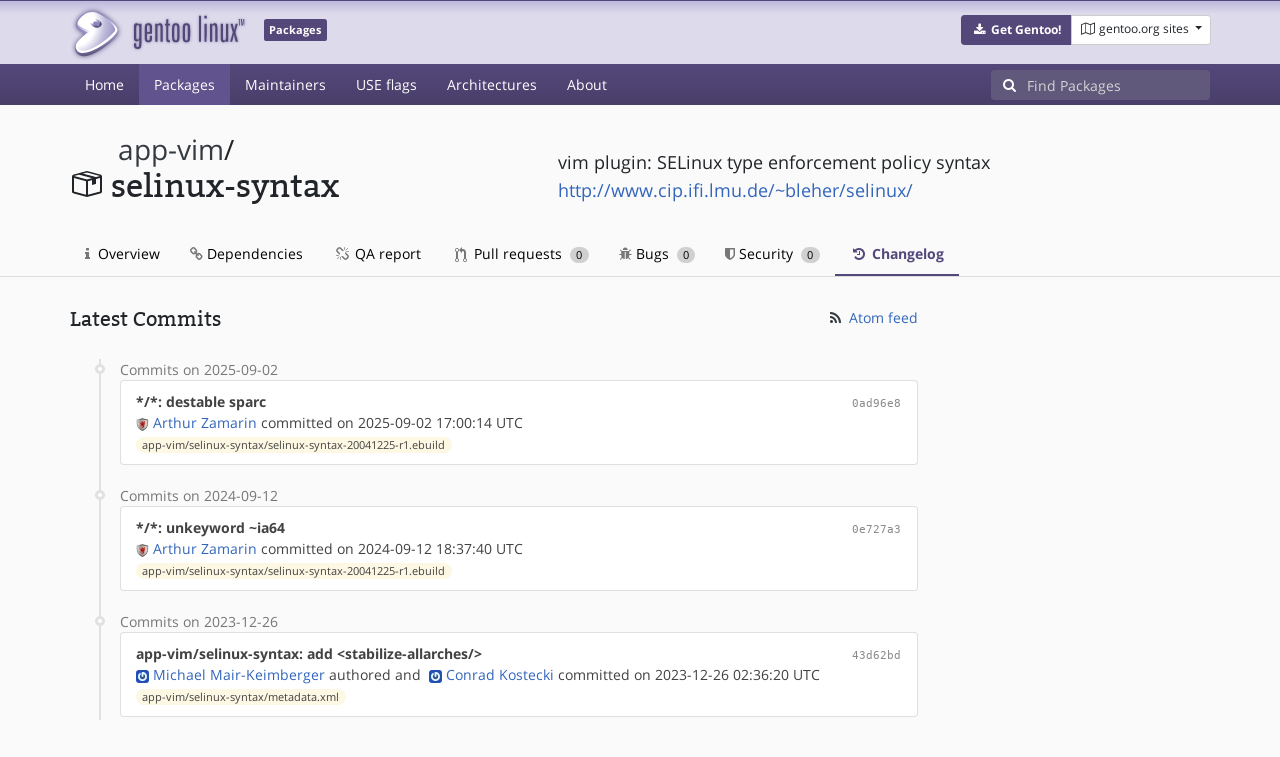

--- FILE ---
content_type: text/html; charset=utf-8
request_url: https://packages.gentoo.org/packages/app-vim/selinux-syntax/changelog
body_size: 5397
content:
<!doctype html><html lang="en"><head><title>app-vim/selinux-syntax – Gentoo Packages</title><meta charset="utf-8"><meta name="viewport" content="width=device-width, initial-scale=1.0"><meta name="theme-color" content="#54487a"><meta name="description" content="Gentoo Packages Database"><script src="/assets/application.js"></script><link rel="icon" href="https://packages.gentoo.org/favicon.ico" type="image/x-icon"><link rel="stylesheet" href="/assets/stylesheets.css"></head><body><header><div class="site-title"><div class="container"><div class="row justify-content-between"><div class="logo"><a href="/" title="Back to the homepage" class="site-logo"><img src="https://assets.gentoo.org/tyrian/site-logo.png" alt="Gentoo" srcset="https://assets.gentoo.org/tyrian/site-logo.svg"></a> <span class="site-label">Packages</span></div><div class="site-title-buttons"><div class="btn-group btn-group-sm"><a href="https://get.gentoo.org/" role="button" class="btn get-gentoo"><span class="fa fa-fw fa-download"></span> <strong>Get Gentoo!</strong></a><div class="btn-group btn-group-sm"><a class="btn gentoo-org-sites dropdown-toggle" data-toggle="dropdown" data-target="#" href="#"><span class="fa fa-fw fa-map-o"></span> <span class="d-none d-sm-inline">gentoo.org sites</span> <span class="caret"></span></a><div class="dropdown-menu dropdown-menu-right"><a class="dropdown-item" href="https://www.gentoo.org/" title="Main Gentoo website"><span class="fa fa-home fa-fw"></span> gentoo.org</a> <a class="dropdown-item" href="https://wiki.gentoo.org/" title="Find and contribute documentation"><span class="fa fa-file-text-o fa-fw"></span> Wiki</a> <a class="dropdown-item" href="https://bugs.gentoo.org/" title="Report issues and find common issues"><span class="fa fa-bug fa-fw"></span> Bugs</a> <a class="dropdown-item" href="https://forums.gentoo.org/" title="Discuss with the community"><span class="fa fa-comments-o fa-fw"></span> Forums</a> <a class="dropdown-item" href="https://packages.gentoo.org/" title="Find software for your Gentoo"><span class="fa fa-hdd-o fa-fw"></span> Packages</a><div class="dropdown-divider"></div><a class="dropdown-item" href="https://planet.gentoo.org/" title="Find out what's going on in the developer community"><span class="fa fa-rss fa-fw"></span> Planet</a> <a class="dropdown-item" href="https://archives.gentoo.org/" title="Read up on past discussions"><span class="fa fa-archive fa-fw"></span> Archives</a> <a class="dropdown-item" href="https://sources.gentoo.org/" title="Browse our source code"><span class="fa fa-code fa-fw"></span> Sources</a><div class="dropdown-divider"></div><a class="dropdown-item" href="https://infra-status.gentoo.org/" title="Get updates on the services provided by Gentoo"><span class="fa fa-server fa-fw"></span> Infra Status</a></div></div></div></div></div></div></div><nav class="tyrian-navbar navbar navbar-dark navbar-expand-lg bg-primary" role="navigation"><div class="container"><div class="navbar-header"><button class="navbar-toggler" type="button" data-toggle="collapse" data-target="#navbar-main-collapse" aria-controls="navbar-main-collapse" aria-expanded="false" aria-label="Toggle navigation"><span class="navbar-toggler-icon"></span></button></div><div class="collapse navbar-collapse navbar-main-collapse" id="navbar-main-collapse"><ul class="navbar-nav mr-auto"><li class="nav-item"><a class="nav-link" href="/">Home</a></li><li class="nav-item active"><a class="nav-link" href="/categories">Packages</a></li><li class="nav-item"><a class="nav-link" href="/maintainers">Maintainers</a></li><li class="nav-item"><a class="nav-link" href="/useflags">USE flags</a></li><li class="nav-item"><a class="nav-link" href="/arches">Architectures</a></li><li class="nav-item"><a class="nav-link" href="/about">About</a></li></ul><form class="form-inline inlinesearch" role="search" action="/packages/search" method="get"><div class="input-group"><div class="input-group-prepend"><span class="input-group-text" id="basic-addon1"><i class="fa fa-search" aria-hidden="true"></i></span></div><input class="form-control" name="q" type="text" placeholder="Find Packages" aria-label="Find Packages"></div></form></div></div></nav></header><div class="kk-header-container"><div class="container"><div class="row"><div class="col-12"><div class="row mt-3"><div class="col-md-5"><h1 class="stick-top kk-package-title" id="package-title" data-atom="app-vim/selinux-syntax" data-category="app-vim" data-name="selinux-syntax"><small class="kk-package-cat"><a href="/categories/app-vim" class="text-dark">app-vim</a>/</small><div><svg height="32" class="octicon octicon-package right left kk-package-icon" aria-label="Package icon" viewBox="0 0 16 16" version="1.1" width="32" role="img"><path fill-rule="evenodd" d="M1 4.27v7.47c0 .45.3.84.75.97l6.5 1.73c.16.05.34.05.5 0l6.5-1.73c.45-.13.75-.52.75-.97V4.27c0-.45-.3-.84-.75-.97l-6.5-1.74a1.4 1.4 0 0 0-.5 0L1.75 3.3c-.45.13-.75.52-.75.97zm7 9.09l-6-1.59V5l6 1.61v6.75zM2 4l2.5-.67L11 5.06l-2.5.67L2 4zm13 7.77l-6 1.59V6.61l2-.55V8.5l2-.53V5.53L15 5v6.77zm-2-7.24L6.5 2.8l2-.53L15 4l-2 .53z"></path></svg><div class="kk-package-name">selinux-syntax</div></div></h1></div><div class="col-md-7"><p class="lead kk-package-maindesc">vim plugin: SELinux type enforcement policy syntax</p><p class="kk-package-homepage"><a href="http://www.cip.ifi.lmu.de/~bleher/selinux/">http://www.cip.ifi.lmu.de/~bleher/selinux/</a></p></div><div class="col-md-12 pt-4 mt-1"><nav class="nav kk-package-nav"><a class="nav-link" href="/packages/app-vim/selinux-syntax"><i class="fa fa-info mr-1" aria-hidden="true"></i> Overview </a><a class="nav-link" href="/packages/app-vim/selinux-syntax/dependencies"><i class="fa fa-link" aria-hidden="true"></i> Dependencies </a><a class="nav-link" href="/packages/app-vim/selinux-syntax/qa-report"><i class="fa fa-fw fa-chain-broken" aria-hidden="true"></i> QA report </a><a class="nav-link" href="/packages/app-vim/selinux-syntax/pull-requests"><i class="octicon octicon-git-pull-request opticon-resource-icon ml-1" aria-hidden="true"></i> Pull requests <span class="ml-1 badge badge-pill kk-misc-badge">0</span></a><a class="nav-link" href="/packages/app-vim/selinux-syntax/bugs"><i class="fa fa-bug" aria-hidden="true"></i> Bugs <span class="ml-1 badge badge-pill kk-misc-badge">0</span></a><a class="nav-link" href="/packages/app-vim/selinux-syntax/security"><i class="fa fa-shield" aria-hidden="true"></i> Security <span class="ml-1 badge badge-pill kk-misc-badge">0</span></a><a class="nav-link active" href="/packages/app-vim/selinux-syntax/changelog"><i class="fa fa-fw fa-history" aria-hidden="true"></i> Changelog </a></nav></div></div></div></div></div></div><div class="tab-content" id="myTabContent"><div class="container mb-5 tab-pane fade show active" id="overview" role="tabpanel" aria-labelledby="overview-tab"><div class="row"><div class="col-md-9"><span class="d-flex justify-content-between"><h3>Latest Commits</h3><span><a href="https://gitweb.gentoo.org/repo/gentoo.git/atom/app-vim/selinux-syntax?h=master" target="_blank"><span class="fa fa-fw fa-rss text-dark"></span> Atom feed</a></span></span><style>
					.kk-added-file-badge {
						background-color: #dff0d8;
						font-weight: normal;
					}
					.kk-added-file-badge > a {
						color: #424242!important;
					}
					.kk-modified-file-badge {
						background-color: #fcf8e3;
						font-weight: normal;
					}
					.kk-modified-file-badge > a {
						color: #424242!important;
					}
					.kk-deleted-file-badge {
						background-color: #f2dede;
						font-weight: normal;
					}
					.kk-deleted-file-badge > a {
						color: #424242!important;
					}
				</style> <ul class="timeline"><li><span class="text-muted">Commits on 2025-09-02</span><ul class="list-group"> <li class="list-group-item"><div class="row"><div class="col-md-8"><a href="https://gitweb.gentoo.org/repo/gentoo.git/commit/?id=0ad96e879b651cc7e8214159d5841d6b633bef8a"><b style="color:#424242!important;">*/*: destable sparc</b></a></div><div class="col-md-4 text-right text-muted"><a title="0ad96e879b651cc7e8214159d5841d6b633bef8a" class="kk-commit" href="https://gitweb.gentoo.org/repo/gentoo.git/commit/?id=0ad96e879b651cc7e8214159d5841d6b633bef8a">0ad96e8</a></div><div class="col-md-12" style="color:#424242!important;"><img class="rounded-sm inline" src="https://www.gravatar.com/avatar/7c3755d199857c933a5213fe17c3e9db?s=13&amp;amp;d=retro"> <a href="mailto:arthurzam@gentoo.org">Arthur Zamarin</a> committed on 2025-09-02 17:00:14 UTC</div><div class="col-md-12"><span class="badge badge-pill badge-light kk-modified-file-badge"><a class="text-muted" href="https://gitweb.gentoo.org/repo/gentoo.git/diff/app-vim/selinux-syntax/selinux-syntax-20041225-r1.ebuild?id=0ad96e879b651cc7e8214159d5841d6b633bef8a">app-vim/selinux-syntax/selinux-syntax-20041225-r1.ebuild</a></span></div></div></li></ul></li><li> <span class="text-muted">Commits on 2024-09-12</span><ul class="list-group"> <li class="list-group-item"><div class="row"><div class="col-md-8"><a href="https://gitweb.gentoo.org/repo/gentoo.git/commit/?id=0e727a3a16bc2abfd39386f10821d3e5ce89c45a"><b style="color:#424242!important;">*/*: unkeyword ~ia64</b></a></div><div class="col-md-4 text-right text-muted"><a title="0e727a3a16bc2abfd39386f10821d3e5ce89c45a" class="kk-commit" href="https://gitweb.gentoo.org/repo/gentoo.git/commit/?id=0e727a3a16bc2abfd39386f10821d3e5ce89c45a">0e727a3</a></div><div class="col-md-12" style="color:#424242!important;"><img class="rounded-sm inline" src="https://www.gravatar.com/avatar/7c3755d199857c933a5213fe17c3e9db?s=13&amp;amp;d=retro"> <a href="mailto:arthurzam@gentoo.org">Arthur Zamarin</a> committed on 2024-09-12 18:37:40 UTC</div><div class="col-md-12"><span class="badge badge-pill badge-light kk-modified-file-badge"><a class="text-muted" href="https://gitweb.gentoo.org/repo/gentoo.git/diff/app-vim/selinux-syntax/selinux-syntax-20041225-r1.ebuild?id=0e727a3a16bc2abfd39386f10821d3e5ce89c45a">app-vim/selinux-syntax/selinux-syntax-20041225-r1.ebuild</a></span></div></div></li></ul></li><li> <span class="text-muted">Commits on 2023-12-26</span><ul class="list-group"> <li class="list-group-item"><div class="row"><div class="col-md-8"><a href="https://gitweb.gentoo.org/repo/gentoo.git/commit/?id=43d62bdf9a207a737d005ada61c5a659a39e33d0"><b style="color:#424242!important;">app-vim/selinux-syntax: add &lt;stabilize-allarches/&gt;</b></a></div><div class="col-md-4 text-right text-muted"><a title="43d62bdf9a207a737d005ada61c5a659a39e33d0" class="kk-commit" href="https://gitweb.gentoo.org/repo/gentoo.git/commit/?id=43d62bdf9a207a737d005ada61c5a659a39e33d0">43d62bd</a></div><div class="col-md-12" style="color:#424242!important;"><span data-toggle="tooltip" title="authored on 2023-10-28 18:33:59 UTC"><img class="rounded-sm inline" data-toggle="popover" data-img="http://placehold.it/400x200" src="https://www.gravatar.com/avatar/e41d23b7c6e57e8429f31ec2f6984955?s=13&amp;amp;d=retro"> <a href="mailto:mmk@levelnine.at">Michael Mair-Keimberger</a> authored</span> and&nbsp; <img class="rounded-sm inline" src="https://www.gravatar.com/avatar/edc5fd24e2b3048842535631dab15fa3?s=13&amp;amp;d=retro"> <a href="mailto:conikost@gentoo.org">Conrad Kostecki</a> committed on 2023-12-26 02:36:20 UTC</div><div class="col-md-12"><span class="badge badge-pill badge-light kk-modified-file-badge"><a class="text-muted" href="https://gitweb.gentoo.org/repo/gentoo.git/diff/app-vim/selinux-syntax/metadata.xml?id=43d62bdf9a207a737d005ada61c5a659a39e33d0">app-vim/selinux-syntax/metadata.xml</a></span></div></div></li></ul></li><li> <span class="text-muted">Commits on 2023-02-08</span><ul class="list-group"> <li class="list-group-item"><div class="row"><div class="col-md-8"><a href="https://gitweb.gentoo.org/repo/gentoo.git/commit/?id=717b19de67d0d16a1a919aeabeb01b11dd62ecf2"><b style="color:#424242!important;">app-vim/selinux-syntax: unify metadata indentation</b></a></div><div class="col-md-4 text-right text-muted"><a title="717b19de67d0d16a1a919aeabeb01b11dd62ecf2" class="kk-commit" href="https://gitweb.gentoo.org/repo/gentoo.git/commit/?id=717b19de67d0d16a1a919aeabeb01b11dd62ecf2">717b19d</a></div><div class="col-md-12" style="color:#424242!important;"><span data-toggle="tooltip" title="authored on 2023-01-30 12:29:09 UTC"><img class="rounded-sm inline" data-toggle="popover" data-img="http://placehold.it/400x200" src="https://www.gravatar.com/avatar/086821e29bf6b1de4cbf07438d719f9a?s=13&amp;amp;d=retro"> <a href="mailto:arkamar@atlas.cz">Petr Vaněk</a> authored</span> and&nbsp; <img class="rounded-sm inline" src="https://www.gravatar.com/avatar/786f3a957bcc3a8d19160e824fc64b8e?s=13&amp;amp;d=retro"> <a href="mailto:sam@gentoo.org">Sam James</a> committed on 2023-02-08 17:11:54 UTC</div><div class="col-md-12"><span class="badge badge-pill badge-light kk-modified-file-badge"><a class="text-muted" href="https://gitweb.gentoo.org/repo/gentoo.git/diff/app-vim/selinux-syntax/metadata.xml?id=717b19de67d0d16a1a919aeabeb01b11dd62ecf2">app-vim/selinux-syntax/metadata.xml</a></span></div></div></li></ul></li><li> <span class="text-muted">Commits on 2021-09-11</span><ul class="list-group"> <li class="list-group-item"><div class="row"><div class="col-md-8"><a href="https://gitweb.gentoo.org/repo/gentoo.git/commit/?id=38b155fa1bf907617067c98eb4ba3a5d0790eb1a"><b style="color:#424242!important;">**/metadata.xml: Replace http by https in DOCTYPE element</b></a></div><div class="col-md-4 text-right text-muted"><a title="38b155fa1bf907617067c98eb4ba3a5d0790eb1a" class="kk-commit" href="https://gitweb.gentoo.org/repo/gentoo.git/commit/?id=38b155fa1bf907617067c98eb4ba3a5d0790eb1a">38b155f</a></div><div class="col-md-12" style="color:#424242!important;"><img class="rounded-sm inline" src="https://www.gravatar.com/avatar/9b780464538c2e5d91e7ef48683ad46d?s=13&amp;amp;d=retro"> <a href="mailto:ulm@gentoo.org">Ulrich Müller</a> committed on 2021-09-11 13:22:48 UTC</div><div class="col-md-12"><span class="badge badge-pill badge-light kk-modified-file-badge"><a class="text-muted" href="https://gitweb.gentoo.org/repo/gentoo.git/diff/app-vim/selinux-syntax/metadata.xml?id=38b155fa1bf907617067c98eb4ba3a5d0790eb1a">app-vim/selinux-syntax/metadata.xml</a></span></div></div></li></ul></li><li> <span class="text-muted">Commits on 2020-04-03</span><ul class="list-group"> <li class="list-group-item"><div class="row"><div class="col-md-8"><a href="https://gitweb.gentoo.org/repo/gentoo.git/commit/?id=0b8b716331049599ea3299981e3a9ea6e258c5e0"><b style="color:#424242!important;">*/*: Drop stable ia64 keywords</b></a></div><div class="col-md-4 text-right text-muted"><a title="0b8b716331049599ea3299981e3a9ea6e258c5e0" class="kk-commit" href="https://gitweb.gentoo.org/repo/gentoo.git/commit/?id=0b8b716331049599ea3299981e3a9ea6e258c5e0">0b8b716</a></div><div class="col-md-12" style="color:#424242!important;"><img class="rounded-sm inline" src="https://www.gravatar.com/avatar/039be336c471acee847c2740efae15c0?s=13&amp;amp;d=retro"> <a href="mailto:mattst88@gentoo.org">Matt Turner</a> committed on 2020-04-03 19:33:33 UTC</div><div class="col-md-12"><span class="badge badge-pill badge-light kk-modified-file-badge"><a class="text-muted" href="https://gitweb.gentoo.org/repo/gentoo.git/diff/app-vim/selinux-syntax/selinux-syntax-20041225-r1.ebuild?id=0b8b716331049599ea3299981e3a9ea6e258c5e0">app-vim/selinux-syntax/selinux-syntax-20041225-r1.ebuild</a></span></div></div></li></ul></li><li> <span class="text-muted">Commits on 2020-02-11</span><ul class="list-group"> <li class="list-group-item"><div class="row"><div class="col-md-8"><a href="https://gitweb.gentoo.org/repo/gentoo.git/commit/?id=6568a730a830fd8a93b28162a01787600d19d307"><b style="color:#424242!important;">*/*: Bump copyright on files touched this year</b></a></div><div class="col-md-4 text-right text-muted"><a title="6568a730a830fd8a93b28162a01787600d19d307" class="kk-commit" href="https://gitweb.gentoo.org/repo/gentoo.git/commit/?id=6568a730a830fd8a93b28162a01787600d19d307">6568a73</a></div><div class="col-md-12" style="color:#424242!important;"><img class="rounded-sm inline" src="https://www.gravatar.com/avatar/ff5429ef741b434eb2011692832f810e?s=13&amp;amp;d=retro"> <a href="mailto:mgorny@gentoo.org">Michał Górny</a> committed on 2020-02-11 17:07:17 UTC</div><div class="col-md-12"><span class="badge badge-pill badge-light kk-modified-file-badge"><a class="text-muted" href="https://gitweb.gentoo.org/repo/gentoo.git/diff/app-vim/selinux-syntax/selinux-syntax-20041225-r1.ebuild?id=6568a730a830fd8a93b28162a01787600d19d307">app-vim/selinux-syntax/selinux-syntax-20041225-r1.ebuild</a></span></div></div></li></ul></li><li> <span class="text-muted">Commits on 2020-01-26</span><ul class="list-group"> <li class="list-group-item"><div class="row"><div class="col-md-8"><a href="https://gitweb.gentoo.org/repo/gentoo.git/commit/?id=5671613f07850086a11a1ace34816b498e9b69b7"><b style="color:#424242!important;">*/*: Drop stable alpha keywords</b></a></div><div class="col-md-4 text-right text-muted"><a title="5671613f07850086a11a1ace34816b498e9b69b7" class="kk-commit" href="https://gitweb.gentoo.org/repo/gentoo.git/commit/?id=5671613f07850086a11a1ace34816b498e9b69b7">5671613</a></div><div class="col-md-12" style="color:#424242!important;"><img class="rounded-sm inline" src="https://www.gravatar.com/avatar/039be336c471acee847c2740efae15c0?s=13&amp;amp;d=retro"> <a href="mailto:mattst88@gentoo.org">Matt Turner</a> committed on 2020-01-26 00:18:19 UTC</div><div class="col-md-12"><span class="badge badge-pill badge-light kk-modified-file-badge"><a class="text-muted" href="https://gitweb.gentoo.org/repo/gentoo.git/diff/app-vim/selinux-syntax/selinux-syntax-20041225-r1.ebuild?id=5671613f07850086a11a1ace34816b498e9b69b7">app-vim/selinux-syntax/selinux-syntax-20041225-r1.ebuild</a></span></div></div></li></ul></li><li> <span class="text-muted">Commits on 2019-04-01</span><ul class="list-group"> <li class="list-group-item"><div class="row"><div class="col-md-8"><a href="https://gitweb.gentoo.org/repo/gentoo.git/commit/?id=f62fff35e2f16d8aca93413ec9a611584d1adf68"><b style="color:#424242!important;">app-vim/selinux-syntax: clean up old.</b></a></div><div class="col-md-4 text-right text-muted"><a title="f62fff35e2f16d8aca93413ec9a611584d1adf68" class="kk-commit" href="https://gitweb.gentoo.org/repo/gentoo.git/commit/?id=f62fff35e2f16d8aca93413ec9a611584d1adf68">f62fff3</a></div><div class="col-md-12" style="color:#424242!important;"><img class="rounded-sm inline" src="https://www.gravatar.com/avatar/be27135f6257a40ca4ed6f01d3cadc79?s=13&amp;amp;d=retro"> <a href="mailto:monsieurp@gentoo.org">Patrice Clement</a> committed on 2019-04-01 08:51:33 UTC</div><div class="col-md-12"><span class="badge badge-pill badge-light kk-deleted-file-badge"><a class="text-muted" href="https://gitweb.gentoo.org/repo/gentoo.git/diff/app-vim/selinux-syntax/selinux-syntax-20041225.ebuild?id=f62fff35e2f16d8aca93413ec9a611584d1adf68">app-vim/selinux-syntax/selinux-syntax-20041225.ebuild</a></span></div></div></li> <li class="list-group-item"><div class="row"><div class="col-md-8"><a href="https://gitweb.gentoo.org/repo/gentoo.git/commit/?id=163283e9c022bbf95566fdcf5efe2629be1e8455"><b style="color:#424242!important;">app-vim/selinux-syntax: stable for amd64.</b></a></div><div class="col-md-4 text-right text-muted"><a title="163283e9c022bbf95566fdcf5efe2629be1e8455" class="kk-commit" href="https://gitweb.gentoo.org/repo/gentoo.git/commit/?id=163283e9c022bbf95566fdcf5efe2629be1e8455">163283e</a></div><div class="col-md-12" style="color:#424242!important;"><img class="rounded-sm inline" src="https://www.gravatar.com/avatar/be27135f6257a40ca4ed6f01d3cadc79?s=13&amp;amp;d=retro"> <a href="mailto:monsieurp@gentoo.org">Patrice Clement</a> committed on 2019-04-01 08:51:32 UTC</div><div class="col-md-12"><span class="badge badge-pill badge-light kk-modified-file-badge"><a class="text-muted" href="https://gitweb.gentoo.org/repo/gentoo.git/diff/app-vim/selinux-syntax/selinux-syntax-20041225-r1.ebuild?id=163283e9c022bbf95566fdcf5efe2629be1e8455">app-vim/selinux-syntax/selinux-syntax-20041225-r1.ebuild</a></span></div></div></li></ul></li><li> <span class="text-muted">Commits on 2019-03-22</span><ul class="list-group"> <li class="list-group-item"><div class="row"><div class="col-md-8"><a href="https://gitweb.gentoo.org/repo/gentoo.git/commit/?id=b5de003523eacac61cd50b0d961239f23873ff24"><b style="color:#424242!important;">app-vim/selinux-syntax: EAPI7 bump.</b></a></div><div class="col-md-4 text-right text-muted"><a title="b5de003523eacac61cd50b0d961239f23873ff24" class="kk-commit" href="https://gitweb.gentoo.org/repo/gentoo.git/commit/?id=b5de003523eacac61cd50b0d961239f23873ff24">b5de003</a></div><div class="col-md-12" style="color:#424242!important;"><span data-toggle="tooltip" title="authored on 2019-03-21 17:19:33 UTC"><img class="rounded-sm inline" data-toggle="popover" data-img="http://placehold.it/400x200" src="https://www.gravatar.com/avatar/22f94b2a4db9c91f7d90f0b43f6bf63d?s=13&amp;amp;d=retro"> <a href="mailto:m.mairkeimberger@gmail.com">Michael Mair-Keimberger</a> authored</span> and&nbsp; <img class="rounded-sm inline" src="https://www.gravatar.com/avatar/be27135f6257a40ca4ed6f01d3cadc79?s=13&amp;amp;d=retro"> <a href="mailto:monsieurp@gentoo.org">Patrice Clement</a> committed on 2019-03-22 23:59:17 UTC</div><div class="col-md-12"><span class="badge badge-pill badge-light kk-added-file-badge"><a class="text-muted" href="https://gitweb.gentoo.org/repo/gentoo.git/diff/app-vim/selinux-syntax/selinux-syntax-20041225-r1.ebuild?id=b5de003523eacac61cd50b0d961239f23873ff24">app-vim/selinux-syntax/selinux-syntax-20041225-r1.ebuild</a></span></div></div></li></ul></li><li> <span class="text-muted">Commits on 2018-05-01</span><ul class="list-group"> <li class="list-group-item"><div class="row"><div class="col-md-8"><a href="https://gitweb.gentoo.org/repo/gentoo.git/commit/?id=4a409a1ecd75d064e8b471f6131bb1feb83c37a8"><b style="color:#424242!important;">*/*: Specify EAPI=0 explicitly, to ease greps</b></a></div><div class="col-md-4 text-right text-muted"><a title="4a409a1ecd75d064e8b471f6131bb1feb83c37a8" class="kk-commit" href="https://gitweb.gentoo.org/repo/gentoo.git/commit/?id=4a409a1ecd75d064e8b471f6131bb1feb83c37a8">4a409a1</a></div><div class="col-md-12" style="color:#424242!important;"><img class="rounded-sm inline" src="https://www.gravatar.com/avatar/ff5429ef741b434eb2011692832f810e?s=13&amp;amp;d=retro"> <a href="mailto:mgorny@gentoo.org">Michał Górny</a> committed on 2018-05-01 18:37:34 UTC</div><div class="col-md-12"><span class="badge badge-pill badge-light kk-modified-file-badge"><a class="text-muted" href="https://gitweb.gentoo.org/repo/gentoo.git/diff/app-vim/selinux-syntax/selinux-syntax-20041225.ebuild?id=4a409a1ecd75d064e8b471f6131bb1feb83c37a8">app-vim/selinux-syntax/selinux-syntax-20041225.ebuild</a></span></div></div></li></ul></li><li> <span class="text-muted">Commits on 2017-12-09</span><ul class="list-group"> <li class="list-group-item"><div class="row"><div class="col-md-8"><a href="https://gitweb.gentoo.org/repo/gentoo.git/commit/?id=ca1e81a510b7b804365a065d100c33d7b76e747a"><b style="color:#424242!important;">app-vim/*: Update Manifest hashes</b></a></div><div class="col-md-4 text-right text-muted"><a title="ca1e81a510b7b804365a065d100c33d7b76e747a" class="kk-commit" href="https://gitweb.gentoo.org/repo/gentoo.git/commit/?id=ca1e81a510b7b804365a065d100c33d7b76e747a">ca1e81a</a></div><div class="col-md-12" style="color:#424242!important;"><img class="rounded-sm inline" src="https://www.gravatar.com/avatar/ff5429ef741b434eb2011692832f810e?s=13&amp;amp;d=retro"> <a href="mailto:mgorny@gentoo.org">Michał Górny</a> committed on 2017-12-09 11:57:08 UTC</div><div class="col-md-12"><span class="badge badge-pill badge-light kk-modified-file-badge"><a class="text-muted" href="https://gitweb.gentoo.org/repo/gentoo.git/diff/app-vim/selinux-syntax/Manifest?id=ca1e81a510b7b804365a065d100c33d7b76e747a">app-vim/selinux-syntax/Manifest</a></span></div></div></li></ul></li><li> <span class="text-muted">Commits on 2017-02-28</span><ul class="list-group"> <li class="list-group-item"><div class="row"><div class="col-md-8"><a href="https://gitweb.gentoo.org/repo/gentoo.git/commit/?id=61b861acd7b49083dab687e133f30f3331cb7480"><b style="color:#424242!important;">Drop $Id$ per council decision in bug #611234.</b></a></div><div class="col-md-4 text-right text-muted"><a title="61b861acd7b49083dab687e133f30f3331cb7480" class="kk-commit" href="https://gitweb.gentoo.org/repo/gentoo.git/commit/?id=61b861acd7b49083dab687e133f30f3331cb7480">61b861a</a></div><div class="col-md-12" style="color:#424242!important;"><img class="rounded-sm inline" src="https://www.gravatar.com/avatar/92acbdd6a6a4ac8239f987f1ee9181b8?s=13&amp;amp;d=retro"> <a href="mailto:robbat2@gentoo.org">Robin H. Johnson</a> committed on 2017-02-28 19:50:50 UTC</div><div class="col-md-12"><span class="badge badge-pill badge-light kk-modified-file-badge"><a class="text-muted" href="https://gitweb.gentoo.org/repo/gentoo.git/diff/app-vim/selinux-syntax/selinux-syntax-20041225.ebuild?id=61b861acd7b49083dab687e133f30f3331cb7480">app-vim/selinux-syntax/selinux-syntax-20041225.ebuild</a></span></div></div></li></ul></li><li> <span class="text-muted">Commits on 2016-01-24</span><ul class="list-group"> <li class="list-group-item"><div class="row"><div class="col-md-8"><a href="https://gitweb.gentoo.org/repo/gentoo.git/commit/?id=8849b098c085c07e4ac1257e5b39df35d98c3c58"><b style="color:#424242!important;">Set appropriate maintainer types in metadata.xml (GLEP 67)</b></a></div><div class="col-md-4 text-right text-muted"><a title="8849b098c085c07e4ac1257e5b39df35d98c3c58" class="kk-commit" href="https://gitweb.gentoo.org/repo/gentoo.git/commit/?id=8849b098c085c07e4ac1257e5b39df35d98c3c58">8849b09</a></div><div class="col-md-12" style="color:#424242!important;"><img class="rounded-sm inline" src="https://www.gravatar.com/avatar/ff5429ef741b434eb2011692832f810e?s=13&amp;amp;d=retro"> <a href="mailto:mgorny@gentoo.org">Michał Górny</a> committed on 2016-01-24 22:58:38 UTC</div><div class="col-md-12"><span class="badge badge-pill badge-light kk-modified-file-badge"><a class="text-muted" href="https://gitweb.gentoo.org/repo/gentoo.git/diff/app-vim/selinux-syntax/metadata.xml?id=8849b098c085c07e4ac1257e5b39df35d98c3c58">app-vim/selinux-syntax/metadata.xml</a></span></div></div></li> <li class="list-group-item"><div class="row"><div class="col-md-8"><a href="https://gitweb.gentoo.org/repo/gentoo.git/commit/?id=cfd93d768e79a349f1e762b92773190295c36980"><b style="color:#424242!important;">Replace all herds with appropriate projects (GLEP 67)</b></a></div><div class="col-md-4 text-right text-muted"><a title="cfd93d768e79a349f1e762b92773190295c36980" class="kk-commit" href="https://gitweb.gentoo.org/repo/gentoo.git/commit/?id=cfd93d768e79a349f1e762b92773190295c36980">cfd93d7</a></div><div class="col-md-12" style="color:#424242!important;"><img class="rounded-sm inline" src="https://www.gravatar.com/avatar/ff5429ef741b434eb2011692832f810e?s=13&amp;amp;d=retro"> <a href="mailto:mgorny@gentoo.org">Michał Górny</a> committed on 2016-01-24 22:58:38 UTC</div><div class="col-md-12"><span class="badge badge-pill badge-light kk-modified-file-badge"><a class="text-muted" href="https://gitweb.gentoo.org/repo/gentoo.git/diff/app-vim/selinux-syntax/metadata.xml?id=cfd93d768e79a349f1e762b92773190295c36980">app-vim/selinux-syntax/metadata.xml</a></span></div></div></li></ul></li><li> <span class="text-muted">Commits on 2015-08-24</span><ul class="list-group"> <li class="list-group-item"><div class="row"><div class="col-md-8"><a href="https://gitweb.gentoo.org/repo/gentoo.git/commit/?id=1bfb585cc60a9e59b690700e7a0dadc691e2b9d0"><b style="color:#424242!important;">Revert DOCTYPE SYSTEM https changes in metadata.xml</b></a></div><div class="col-md-4 text-right text-muted"><a title="1bfb585cc60a9e59b690700e7a0dadc691e2b9d0" class="kk-commit" href="https://gitweb.gentoo.org/repo/gentoo.git/commit/?id=1bfb585cc60a9e59b690700e7a0dadc691e2b9d0">1bfb585</a></div><div class="col-md-12" style="color:#424242!important;"><img class="rounded-sm inline" src="https://www.gravatar.com/avatar/343db2c9bfc4d041109000a3284478c3?s=13&amp;amp;d=retro"> <a href="mailto:floppym@gentoo.org">Mike Gilbert</a> committed on 2015-08-24 20:30:34 UTC</div><div class="col-md-12"><span class="badge badge-pill badge-light kk-modified-file-badge"><a class="text-muted" href="https://gitweb.gentoo.org/repo/gentoo.git/diff/app-vim/selinux-syntax/metadata.xml?id=1bfb585cc60a9e59b690700e7a0dadc691e2b9d0">app-vim/selinux-syntax/metadata.xml</a></span></div></div></li> <li class="list-group-item"><div class="row"><div class="col-md-8"><a href="https://gitweb.gentoo.org/repo/gentoo.git/commit/?id=eaaface92ee81f30a6ac66fe7acbcc42c00dc450"><b style="color:#424242!important;">Use https by default</b></a></div><div class="col-md-4 text-right text-muted"><a title="eaaface92ee81f30a6ac66fe7acbcc42c00dc450" class="kk-commit" href="https://gitweb.gentoo.org/repo/gentoo.git/commit/?id=eaaface92ee81f30a6ac66fe7acbcc42c00dc450">eaaface</a></div><div class="col-md-12" style="color:#424242!important;"><img class="rounded-sm inline" src="https://www.gravatar.com/avatar/9e34d19800cd83b303605a9bbe0882d3?s=13&amp;amp;d=retro"> <a href="mailto:jlec@gentoo.org">Justin Lecher</a> committed on 2015-08-24 10:49:19 UTC</div><div class="col-md-12"><span class="badge badge-pill badge-light kk-modified-file-badge"><a class="text-muted" href="https://gitweb.gentoo.org/repo/gentoo.git/diff/app-vim/selinux-syntax/metadata.xml?id=eaaface92ee81f30a6ac66fe7acbcc42c00dc450">app-vim/selinux-syntax/metadata.xml</a></span></div></div></li></ul></li><li> <span class="text-muted">Commits on 2015-08-09</span><ul class="list-group"> <li class="list-group-item"><div class="row"><div class="col-md-8"><a href="https://gitweb.gentoo.org/repo/gentoo.git/commit/?id=56bd759df1d0c750a065b8c845e93d5dfa6b549d"><b style="color:#424242!important;">proj/gentoo: Initial commit</b></a></div><div class="col-md-4 text-right text-muted"><a title="56bd759df1d0c750a065b8c845e93d5dfa6b549d" class="kk-commit" href="https://gitweb.gentoo.org/repo/gentoo.git/commit/?id=56bd759df1d0c750a065b8c845e93d5dfa6b549d">56bd759</a></div><div class="col-md-12" style="color:#424242!important;"><img class="rounded-sm inline" src="https://www.gravatar.com/avatar/92acbdd6a6a4ac8239f987f1ee9181b8?s=13&amp;amp;d=retro"> <a href="mailto:robbat2@gentoo.org">Robin H. Johnson</a> committed on 2015-08-09 00:38:18 UTC</div><div class="col-md-12"><span class="badge badge-pill badge-light kk-added-file-badge"><a class="text-muted" href="https://gitweb.gentoo.org/repo/gentoo.git/diff/app-vim/selinux-syntax/Manifest?id=56bd759df1d0c750a065b8c845e93d5dfa6b549d">app-vim/selinux-syntax/Manifest</a></span><span class="badge badge-pill badge-light kk-added-file-badge"><a class="text-muted" href="https://gitweb.gentoo.org/repo/gentoo.git/diff/app-vim/selinux-syntax/metadata.xml?id=56bd759df1d0c750a065b8c845e93d5dfa6b549d">app-vim/selinux-syntax/metadata.xml</a></span><span class="badge badge-pill badge-light kk-added-file-badge"><a class="text-muted" href="https://gitweb.gentoo.org/repo/gentoo.git/diff/app-vim/selinux-syntax/selinux-syntax-20041225.ebuild?id=56bd759df1d0c750a065b8c845e93d5dfa6b549d">app-vim/selinux-syntax/selinux-syntax-20041225.ebuild</a></span></div></div></li></ul></li></ul></div></div></div></div><footer style="background-color: #fafafa; box-shadow:none!important;"><div class="container pt-4" style="border-top: 1px solid #dddddd;"><div class="row"><div class="col-2 col-sm-2 col-md-2"><ul class="footerlinks three-icons"><li><a href="https://twitter.com/gentoo" title="@Gentoo on Twitter"><span class="fa fa-twitter fa-fw"></span></a></li><li><a href="https://www.facebook.com/gentoo.org" title="Gentoo on Facebook"><span class="fa fa-facebook fa-fw"></span></a></li><li><a href="https://www.reddit.com/r/Gentoo/" title="Gentoo on Reddit"><span class="fa fa-reddit-alien fa-fw"></span></a></li></ul></div><div class="col-8 col-sm-8 col-md-8"><strong>&copy; 2001&ndash;2025 Gentoo Authors</strong><br><small>Gentoo is a trademark of the Gentoo Foundation, Inc. and of Förderverein Gentoo e.V. The contents of this document, unless otherwise expressly stated, are licensed under the <a href="https://creativecommons.org/licenses/by-sa/4.0/" rel="license">CC-BY-SA-4.0</a> license. The <a href="https://www.gentoo.org/inside-gentoo/foundation/name-logo-guidelines.html">Gentoo Name and Logo Usage Guidelines</a> apply.</small></div><div class="col-2 col-sm-2 col-md-2 text-right"><strong><a class="text-dark" href="https://www.gentoo.org/inside-gentoo/contact/">Contact</a></strong><br><small>v1.0.3</small></div></div></div></footer></body></html>